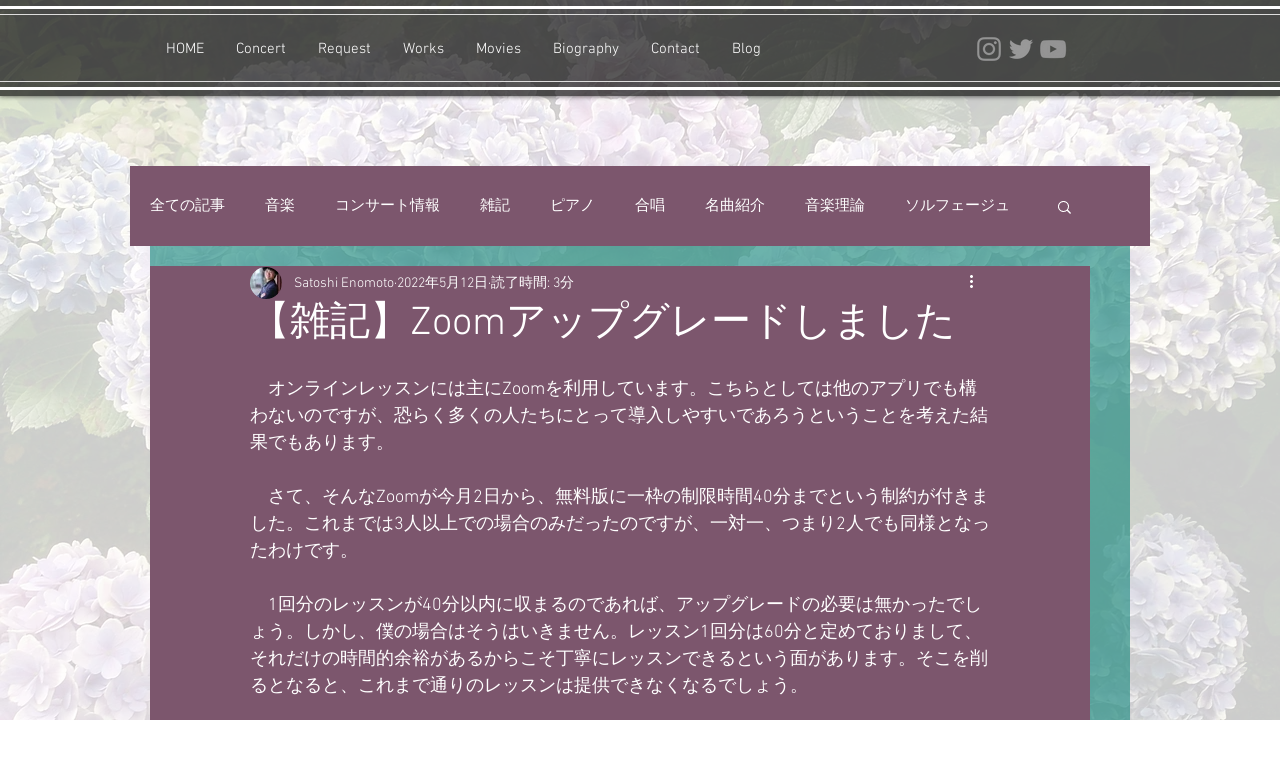

--- FILE ---
content_type: text/html; charset=utf-8
request_url: https://www.google.com/recaptcha/api2/aframe
body_size: 267
content:
<!DOCTYPE HTML><html><head><meta http-equiv="content-type" content="text/html; charset=UTF-8"></head><body><script nonce="meMSLPpvO-D3wf4XITT1cQ">/** Anti-fraud and anti-abuse applications only. See google.com/recaptcha */ try{var clients={'sodar':'https://pagead2.googlesyndication.com/pagead/sodar?'};window.addEventListener("message",function(a){try{if(a.source===window.parent){var b=JSON.parse(a.data);var c=clients[b['id']];if(c){var d=document.createElement('img');d.src=c+b['params']+'&rc='+(localStorage.getItem("rc::a")?sessionStorage.getItem("rc::b"):"");window.document.body.appendChild(d);sessionStorage.setItem("rc::e",parseInt(sessionStorage.getItem("rc::e")||0)+1);localStorage.setItem("rc::h",'1768941287589');}}}catch(b){}});window.parent.postMessage("_grecaptcha_ready", "*");}catch(b){}</script></body></html>